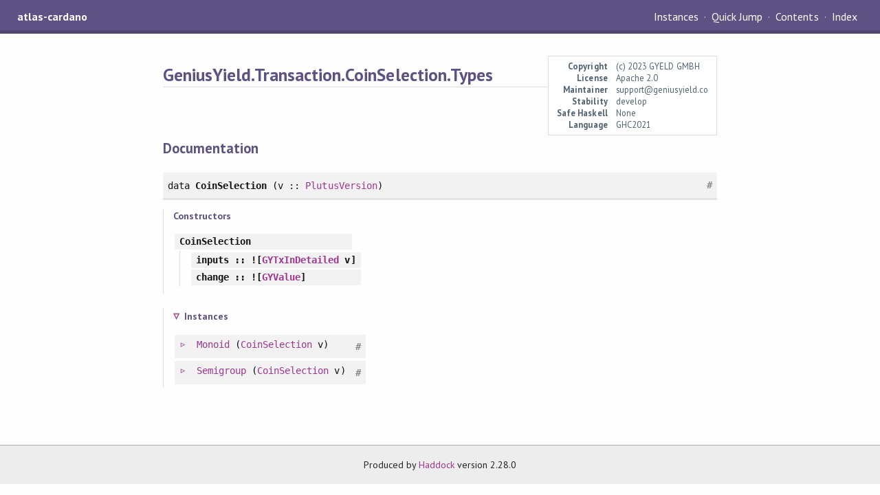

--- FILE ---
content_type: text/html; charset=utf-8
request_url: https://haddock.atlas-app.io/GeniusYield-Transaction-CoinSelection-Types.html
body_size: 1800
content:
<!DOCTYPE html PUBLIC "-//W3C//DTD XHTML 1.0 Transitional//EN" "http://www.w3.org/TR/xhtml1/DTD/xhtml1-transitional.dtd"><html xmlns="http://www.w3.org/1999/xhtml"><head><meta http-equiv="Content-Type" content="text/html; charset=UTF-8" /><meta name="viewport" content="width=device-width, initial-scale=1" /><title>GeniusYield.Transaction.CoinSelection.Types</title><link href="linuwial.css" rel="stylesheet" type="text/css" title="Linuwial" /><link rel="stylesheet" type="text/css" href="quick-jump.css" /><link rel="stylesheet" type="text/css" href="https://fonts.googleapis.com/css?family=PT+Sans:400,400i,700" /><script src="haddock-bundle.min.js" async="async" type="text/javascript"></script><script type="text/x-mathjax-config">MathJax.Hub.Config({ tex2jax: { processClass: "mathjax", ignoreClass: ".*" } });</script><script src="https://cdnjs.cloudflare.com/ajax/libs/mathjax/2.7.5/MathJax.js?config=TeX-AMS-MML_HTMLorMML" type="text/javascript"></script></head><body><div id="package-header"><span class="caption">atlas-cardano</span><ul class="links" id="page-menu"><li id="quick-jump-button"><a href="#">Quick Jump</a></li><li><a href="index.html">Contents</a></li><li><a href="doc-index.html">Index</a></li></ul></div><div id="content"><div id="module-header"><table class="info"><tr><th valign="top">Copyright</th><td>(c) 2023 GYELD GMBH</td></tr><tr><th>License</th><td>Apache 2.0</td></tr><tr><th>Maintainer</th><td><a href="/cdn-cgi/l/email-protection" class="__cf_email__" data-cfemail="bdcec8cdcdd2cfc9fddad8d3d4c8cec4d4d8d1d993ded2">[email&#160;protected]</a></td></tr><tr><th>Stability</th><td>develop</td></tr><tr><th>Safe Haskell</th><td>None</td></tr><tr><th>Language</th><td>GHC2021</td></tr></table><p class="caption">GeniusYield.Transaction.CoinSelection.Types</p></div><div id="description"><p class="caption">Description</p><div class="doc empty">&nbsp;</div></div><div id="interface"><h1>Documentation</h1><div class="top"><p class="src"><span class="keyword">data</span> <a id="t:CoinSelection" class="def">CoinSelection</a> (v :: <a href="GeniusYield-Types-PlutusVersion.html#t:PlutusVersion" title="GeniusYield.Types.PlutusVersion">PlutusVersion</a>) <a href="#t:CoinSelection" class="selflink">#</a></p><div class="subs constructors"><p class="caption">Constructors</p><table><tr><td class="src"><a id="v:CoinSelection" class="def">CoinSelection</a></td><td class="doc empty">&nbsp;</td></tr><tr><td colspan="2"><div class="subs fields"><p class="caption">Fields</p><ul><li><dfn class="src"><a id="v:inputs" class="def">inputs</a> :: ![<a href="GeniusYield-Transaction-Common.html#t:GYTxInDetailed" title="GeniusYield.Transaction.Common">GYTxInDetailed</a> v]</dfn><div class="doc empty">&nbsp;</div></li><li><dfn class="src"><a id="v:change" class="def">change</a> :: ![<a href="GeniusYield-Types-Value.html#t:GYValue" title="GeniusYield.Types.Value">GYValue</a>]</dfn><div class="doc empty">&nbsp;</div></li></ul></div></td></tr></table></div><div class="subs instances"><h4 class="instances details-toggle-control details-toggle" data-details-id="i:CoinSelection">Instances</h4><details id="i:CoinSelection" open="open"><summary class="hide-when-js-enabled">Instances details</summary><table><tr><td class="src clearfix"><span class="inst-left"><span class="instance details-toggle-control details-toggle" data-details-id="i:id:CoinSelection:Monoid:1"></span> <a href="file:///home/runner/.cabal/store/ghc-9.10.1-69c3/Cabal-syntax-3.14.2.0-7edb9333e96bc6532813a83347f9eb63e7f16a8f5b6a9c9955d03cab3ec754eb/share/doc/html/Distribution-Compat-Semigroup.html#t:Monoid" title="Distribution.Compat.Semigroup">Monoid</a> (<a href="GeniusYield-Transaction-CoinSelection-Types.html#t:CoinSelection" title="GeniusYield.Transaction.CoinSelection.Types">CoinSelection</a> v)</span> <a href="#t:CoinSelection" class="selflink">#</a></td><td class="doc empty">&nbsp;</td></tr><tr><td colspan="2"><details id="i:id:CoinSelection:Monoid:1"><summary class="hide-when-js-enabled">Instance details</summary><p>Defined in <a href="GeniusYield-Transaction-CoinSelection-Types.html">GeniusYield.Transaction.CoinSelection.Types</a></p> <div class="subs methods"><p class="caption">Methods</p><p class="src"><a href="#v:mempty">mempty</a> :: <a href="GeniusYield-Transaction-CoinSelection-Types.html#t:CoinSelection" title="GeniusYield.Transaction.CoinSelection.Types">CoinSelection</a> v <a href="#v:mempty" class="selflink">#</a></p><p class="src"><a href="#v:mappend">mappend</a> :: <a href="GeniusYield-Transaction-CoinSelection-Types.html#t:CoinSelection" title="GeniusYield.Transaction.CoinSelection.Types">CoinSelection</a> v -&gt; <a href="GeniusYield-Transaction-CoinSelection-Types.html#t:CoinSelection" title="GeniusYield.Transaction.CoinSelection.Types">CoinSelection</a> v -&gt; <a href="GeniusYield-Transaction-CoinSelection-Types.html#t:CoinSelection" title="GeniusYield.Transaction.CoinSelection.Types">CoinSelection</a> v <a href="#v:mappend" class="selflink">#</a></p><p class="src"><a href="#v:mconcat">mconcat</a> :: [<a href="GeniusYield-Transaction-CoinSelection-Types.html#t:CoinSelection" title="GeniusYield.Transaction.CoinSelection.Types">CoinSelection</a> v] -&gt; <a href="GeniusYield-Transaction-CoinSelection-Types.html#t:CoinSelection" title="GeniusYield.Transaction.CoinSelection.Types">CoinSelection</a> v <a href="#v:mconcat" class="selflink">#</a></p></div></details></td></tr><tr><td class="src clearfix"><span class="inst-left"><span class="instance details-toggle-control details-toggle" data-details-id="i:id:CoinSelection:Semigroup:2"></span> <a href="file:///home/runner/.cabal/store/ghc-9.10.1-69c3/Cabal-syntax-3.14.2.0-7edb9333e96bc6532813a83347f9eb63e7f16a8f5b6a9c9955d03cab3ec754eb/share/doc/html/Distribution-Compat-Semigroup.html#t:Semigroup" title="Distribution.Compat.Semigroup">Semigroup</a> (<a href="GeniusYield-Transaction-CoinSelection-Types.html#t:CoinSelection" title="GeniusYield.Transaction.CoinSelection.Types">CoinSelection</a> v)</span> <a href="#t:CoinSelection" class="selflink">#</a></td><td class="doc empty">&nbsp;</td></tr><tr><td colspan="2"><details id="i:id:CoinSelection:Semigroup:2"><summary class="hide-when-js-enabled">Instance details</summary><p>Defined in <a href="GeniusYield-Transaction-CoinSelection-Types.html">GeniusYield.Transaction.CoinSelection.Types</a></p> <div class="subs methods"><p class="caption">Methods</p><p class="src"><a href="#v:-60--62-">(&lt;&gt;)</a> :: <a href="GeniusYield-Transaction-CoinSelection-Types.html#t:CoinSelection" title="GeniusYield.Transaction.CoinSelection.Types">CoinSelection</a> v -&gt; <a href="GeniusYield-Transaction-CoinSelection-Types.html#t:CoinSelection" title="GeniusYield.Transaction.CoinSelection.Types">CoinSelection</a> v -&gt; <a href="GeniusYield-Transaction-CoinSelection-Types.html#t:CoinSelection" title="GeniusYield.Transaction.CoinSelection.Types">CoinSelection</a> v <a href="#v:-60--62-" class="selflink">#</a></p><p class="src"><a href="#v:sconcat">sconcat</a> :: <a href="file:///home/runner/.cabal/store/ghc-9.10.1-69c3/Cabal-syntax-3.14.2.0-7edb9333e96bc6532813a83347f9eb63e7f16a8f5b6a9c9955d03cab3ec754eb/share/doc/html/Distribution-Compat-Prelude.html#t:NonEmpty" title="Distribution.Compat.Prelude">NonEmpty</a> (<a href="GeniusYield-Transaction-CoinSelection-Types.html#t:CoinSelection" title="GeniusYield.Transaction.CoinSelection.Types">CoinSelection</a> v) -&gt; <a href="GeniusYield-Transaction-CoinSelection-Types.html#t:CoinSelection" title="GeniusYield.Transaction.CoinSelection.Types">CoinSelection</a> v <a href="#v:sconcat" class="selflink">#</a></p><p class="src"><a href="#v:stimes">stimes</a> :: <a href="file:///home/runner/.cabal/store/ghc-9.10.1-69c3/Cabal-syntax-3.14.2.0-7edb9333e96bc6532813a83347f9eb63e7f16a8f5b6a9c9955d03cab3ec754eb/share/doc/html/Distribution-Compat-Prelude.html#t:Integral" title="Distribution.Compat.Prelude">Integral</a> b =&gt; b -&gt; <a href="GeniusYield-Transaction-CoinSelection-Types.html#t:CoinSelection" title="GeniusYield.Transaction.CoinSelection.Types">CoinSelection</a> v -&gt; <a href="GeniusYield-Transaction-CoinSelection-Types.html#t:CoinSelection" title="GeniusYield.Transaction.CoinSelection.Types">CoinSelection</a> v <a href="#v:stimes" class="selflink">#</a></p></div></details></td></tr></table></details></div></div></div></div><div id="footer"><p>Produced by <a href="http://www.haskell.org/haddock/">Haddock</a> version 2.28.0</p></div><script data-cfasync="false" src="/cdn-cgi/scripts/5c5dd728/cloudflare-static/email-decode.min.js"></script><script defer src="https://static.cloudflareinsights.com/beacon.min.js/vcd15cbe7772f49c399c6a5babf22c1241717689176015" integrity="sha512-ZpsOmlRQV6y907TI0dKBHq9Md29nnaEIPlkf84rnaERnq6zvWvPUqr2ft8M1aS28oN72PdrCzSjY4U6VaAw1EQ==" data-cf-beacon='{"version":"2024.11.0","token":"cccec9c4adde473eb6cd3534074fffe4","r":1,"server_timing":{"name":{"cfCacheStatus":true,"cfEdge":true,"cfExtPri":true,"cfL4":true,"cfOrigin":true,"cfSpeedBrain":true},"location_startswith":null}}' crossorigin="anonymous"></script>
</body></html>

--- FILE ---
content_type: application/javascript; charset=utf-8
request_url: https://haddock.atlas-app.io/haddock-bundle.min.js
body_size: 11272
content:
!function i(s,a,l){function c(t,e){if(!a[t]){if(!s[t]){var n="function"==typeof require&&require;if(!e&&n)return n(t,!0);if(u)return u(t,!0);var o=new Error("Cannot find module '"+t+"'");throw o.code="MODULE_NOT_FOUND",o}var r=a[t]={exports:{}};s[t][0].call(r.exports,function(e){return c(s[t][1][e]||e)},r,r.exports,i,s,a,l)}return a[t].exports}for(var u="function"==typeof require&&require,e=0;e<l.length;e++)c(l[e]);return c}({1:[function(e,t,n){"use strict";Object.defineProperty(n,"__esModule",{value:!0}),n.setCookie=function(e,t){document.cookie=e+"="+encodeURIComponent(t)+";path=/;"},n.clearCookie=function(e){document.cookie=e+"=;path=/;expires=Thu, 01-Jan-1970 00:00:01 GMT;"},n.getCookie=function(e){for(var t=e+"=",n=document.cookie.split(";"),o=0;o<n.length;o++){for(var r=n[o];" "==r.charAt(0);)r=r.substring(1,r.length);if(0==r.indexOf(t))return decodeURIComponent(r.substring(t.length,r.length))}return null}},{}],2:[function(e,t,n){"use strict";var o,r=this&&this.__extends||(o=Object.setPrototypeOf||{__proto__:[]}instanceof Array&&function(e,t){e.__proto__=t}||function(e,t){for(var n in t)t.hasOwnProperty(n)&&(e[n]=t[n])},function(e,t){function n(){this.constructor=e}o(e,t),e.prototype=null===t?Object.create(t):(n.prototype=t.prototype,new n)});Object.defineProperty(n,"__esModule",{value:!0});var i,s,a=e("preact"),l=a.h,c=a.Component;(s=i||(i={}))[s.Closed=0]="Closed",s[s.Open=1]="Open";var u={defaultInstanceState:i.Open,rememberToggles:!0},d=function(e){function t(){return null!==e&&e.apply(this,arguments)||this}return r(t,e),t.prototype.render=function(t){return l("li",null,l("a",{href:"#",onClick:function(e){e.preventDefault(),t.onClick()}},t.title))},t}(c);function h(e){var t=document.querySelector("#page-menu"),n=document.createElement("li");t.insertBefore(n,t.firstChild),a.render(l(d,{onClick:e,title:"Instances"}),t,n)}var p=function(e){function t(){return null!==e&&e.apply(this,arguments)||this}return r(t,e),t.prototype.componentWillMount=function(){var t=this;document.addEventListener("mousedown",this.hide.bind(this)),document.addEventListener("keydown",function(e){t.state.isVisible&&"Escape"===e.key&&t.hide()})},t.prototype.hide=function(){this.setState({isVisible:!1})},t.prototype.show=function(){this.state.isVisible||this.setState({isVisible:!0})},t.prototype.toggleVisibility=function(){this.state.isVisible?this.hide():this.show()},t.prototype.componentDidMount=function(){this.props.showHideTrigger(this.toggleVisibility.bind(this))},t.prototype.render=function(e,t){return l("div",{id:"preferences",class:t.isVisible?"":"hidden"},l("div",{id:"preferences-menu",class:"dropdown-menu",onMouseDown:function(e){e.stopPropagation()}},l(b,null)))},t}(c);function f(){var e=JSON.stringify(u);try{localStorage.setItem("global",e)}catch(e){}}var v=!1;function g(){if(!v){v=!0;var e=localStorage.getItem("global");if(e)try{var t=JSON.parse(e);u.defaultInstanceState=t.defaultInstanceState,u.rememberToggles=t.rememberToggles}catch(e){if(!(e instanceof SyntaxError||e instanceof TypeError))throw e;localStorage.removeItem("global")}}}function m(t){return function(e){u.defaultInstanceState=t,A(),f(),E(),O()}}function y(e){var t=e.target.checked;u.rememberToggles=t,f(),E(),O()}function _(e){var t=document.getElementById("default-collapse-instances");null!==t&&(t.checked?m(i.Closed)(e):m(i.Open)(e))}function b(){return g(),l("div",null,l("div",null,l("button",{type:"button",onClick:j},"Expand All Instances"),l("button",{type:"button",onClick:P},"Collapse All Instances")),l("div",null,l("input",{type:"checkbox",id:"default-collapse-instances",name:"default-instance-state",checked:u.defaultInstanceState===i.Closed,onClick:_}),l("span",null,"Collapse All Instances By Default")),l("div",null,l("input",{type:"checkbox",id:"remember-toggles",name:"remember-toggles",checked:u.rememberToggles,onClick:y}),l("label",{for:"remember-toggles"},"Remember Manually Collapsed/Expanded Instances")))}var k={};function S(e){var t=k[e];if(null==t)throw new Error("could not find <details> element with id '"+e+"'");return t}function x(){return u.defaultInstanceState==i.Open}function w(e){for(var t=S(e.target.id),n=t.element.open,o=0,r=t.toggles;o<r.length;o++){var i=r[o];i.classList.contains("details-toggle-control")&&(i.classList.add(n?"collapser":"expander"),i.classList.remove(n?"expander":"collapser"))}}function C(e){var t=e.getAttribute("data-details-id");if(!t)throw new Error("element with class "+e+" has no 'data-details-id' attribute!");return t}function L(e){var t=S(C(e)).element;t.open=!t.open}var M="local-details-config:";function I(){return M+document.location.pathname}function E(){for(var e=[],t=0;t<localStorage.length;++t){var n=localStorage.key(t);null!==n&&n.startsWith(M)&&e.push(n)}e.forEach(function(e){localStorage.removeItem(e)})}function O(){if(u.rememberToggles){var e=Array.prototype.slice.call(document.getElementsByClassName("instances details-toggle details-toggle-control")),n=[];e.forEach(function(e){var t=C(e);document.getElementById(t).open!=x()&&n.push(t)});var t=JSON.stringify(n);try{localStorage.setItem(I(),t)}catch(e){}}}function A(){switch(u.defaultInstanceState){case i.Closed:N(!0);break;case i.Open:N(!1)}}function T(e){L(e.currentTarget),O()}function N(o){var e=document.getElementsByClassName("subs instances");[].forEach.call(e,function(e){var t=o?"collapser":"expander",n=e.getElementsByClassName("instances "+t)[0];n&&L(n)})}function P(){N(!0),O()}function j(){N(!1),O()}n.init=function(e){!function(){for(var e=0,t=Array.prototype.slice.call(document.getElementsByTagName("details"));e<t.length;e++){var n=t[e];"string"==typeof n.id&&0<n.id.length&&(k[n.id]={element:n,toggles:[]},n.addEventListener("toggle",w))}}(),Array.prototype.slice.call(document.getElementsByClassName("details-toggle")).forEach(function(e){var t=S(C(e));t.toggles.push(e),e.addEventListener("click",T),e.classList.contains("details-toggle-control")&&e.classList.add(t.element.open?"collapser":"expander")}),function(){if(g(),A(),u.rememberToggles){var e=localStorage.getItem(I());if(e)try{JSON.parse(e).forEach(function(e){S(e).element.open=!x()})}catch(e){if(!(e instanceof SyntaxError||e instanceof TypeError))throw e;localStorage.removeItem(I())}}}(),a.render(l(p,{showHideTrigger:e||h}),document.body)}},{preact:7}],3:[function(e,t,n){"use strict";Object.defineProperty(n,"__esModule",{value:!0});var o,r=e("./style-menu"),i=e("./details-helper"),s=e("./quick-jump");o=function(){document.body.classList.add("js-enabled"),r.init(),i.init();var e=document.getElementById("head"),t=".";null!==e&&(t=e.getAttribute("data-base-url")||"."),s.init(t)},"interactive"===document.readyState?o():document.addEventListener("readystatechange",function(){"interactive"===document.readyState&&o()})},{"./details-helper":2,"./quick-jump":4,"./style-menu":5}],4:[function(e,t,n){"use strict";var o,r=this&&this.__extends||(o=Object.setPrototypeOf||{__proto__:[]}instanceof Array&&function(e,t){e.__proto__=t}||function(e,t){for(var n in t)t.hasOwnProperty(n)&&(e[n]=t[n])},function(e,t){function n(){this.constructor=e}o(e,t),e.prototype=null===t?Object.create(t):(n.prototype=t.prototype,new n)});Object.defineProperty(n,"__esModule",{value:!0});var i=e("fuse.js"),s=e("preact"),a=s.h,l=s.Component;var c=function(e){function t(){return null!==e&&e.apply(this,arguments)||this}return r(t,e),t.prototype.render=function(t){return a("li",null,a("a",{href:"#",onClick:function(e){e.preventDefault(),t.onClick()}},t.title))},t}(l);function u(e,t){return t.length<=e?t:t.slice(0,e)}var d=function(t){function e(){var e=null!==t&&t.apply(this,arguments)||this;return e.linkIndex=0,e.focusPlease=!1,e.navigatedByKeyboard=!1,e}return r(e,t),e.prototype.componentWillMount=function(){var e,t,n,o,r=this;this.setState({searchString:"",isVisible:!1,expanded:{},activeLinkIndex:-1,moduleResults:[]}),e=this.props.baseUrl+"/doc-index.json",t=function(e){r.setState({fuse:new i(e,{threshold:.25,caseSensitive:!0,includeScore:!0,tokenize:!0,keys:[{name:"name",weight:.7},{name:"module",weight:.3}]}),moduleResults:[]})},n=function(e){console&&console.error("could not load 'doc-index.json' for searching",e),r.setState({failedLoading:!0})},(o=new XMLHttpRequest).onreadystatechange=function(){if(o.readyState===XMLHttpRequest.DONE)if(200===o.status){if(t)try{t(JSON.parse(o.responseText))}catch(e){n(o)}}else n&&n(o)},o.open("GET",e,!0),o.send(),document.addEventListener("mousedown",this.hide.bind(this)),document.addEventListener("keydown",function(e){r.state.isVisible&&("Escape"===e.key?r.hide():"ArrowUp"===e.key||"k"===e.key&&e.ctrlKey?(e.preventDefault(),r.navigateLinks(-1)):"ArrowDown"===e.key||"j"===e.key&&e.ctrlKey?(e.preventDefault(),r.navigateLinks(1)):"Enter"===e.key&&0<=r.state.activeLinkIndex&&r.followActiveLink()),"s"===e.key&&"input"!==e.target.tagName.toLowerCase()&&(e.preventDefault(),r.show())})},e.prototype.hide=function(){this.setState({isVisible:!1,searchString:""})},e.prototype.show=function(){this.state.isVisible||(this.focusPlease=!0,this.setState({isVisible:!0,activeLinkIndex:-1}))},e.prototype.toggleVisibility=function(){this.state.isVisible?this.hide():this.show()},e.prototype.navigateLinks=function(e){var t=Math.max(-1,Math.min(this.linkIndex-1,this.state.activeLinkIndex+e));this.navigatedByKeyboard=!0,this.setState({activeLinkIndex:t})},e.prototype.followActiveLink=function(){this.activeLinkAction&&this.activeLinkAction()},e.prototype.updateResults=function(){var e=this.input&&this.input.value||"",t=this.state.fuse.search(e),o={};t.forEach(function(e){var t=e.item.module;(o[t]||(o[t]=[])).push(e)});var r=[],n=function(e){var t=o[e],n=0;t.forEach(function(e){n+=1/e.score}),r.push({module:e,totalScore:1/n,items:t})};for(var i in o)n(i);r.sort(function(e,t){return e.totalScore-t.totalScore}),this.setState({searchString:e,isVisible:!0,moduleResults:r})},e.prototype.componentDidUpdate=function(){if(this.searchResults&&this.activeLink&&this.navigatedByKeyboard){var e=this.activeLink.getClientRects()[0],t=this.searchResults.getClientRects()[0].top;e.bottom>window.innerHeight?this.searchResults.scrollTop+=e.bottom-window.innerHeight+80:e.top<t&&(this.searchResults.scrollTop-=t-e.top+80)}this.focusPlease&&this.input&&this.input.focus(),this.navigatedByKeyboard=!1,this.focusPlease=!1},e.prototype.componentDidMount=function(){this.props.showHideTrigger(this.toggleVisibility.bind(this))},e.prototype.render=function(e,t){var r=this;if(t.failedLoading){var n="file:"==window.location.protocol;return a("div",{id:"search",class:t.isVisible?"":"hidden"},a("div",{id:"search-results"},a("p",{class:"error"},"Failed to load file 'doc-index.json' containing definitions in this package."),n?a("p",{class:"error"},"To use quick jump, load this page with HTTP (from a local static file web server) instead of using the ",a("code",null,"file://")," protocol. (For security reasons, it is not possible to fetch auxiliary files using JS in a HTML page opened with ",a("code",null,"file://"),".)"):[]))}this.linkIndex=0;var o=function(e){e.stopPropagation()},i=u(10,t.moduleResults).map(function(e){return r.renderResultsInModule(e)});return a("div",{id:"search",class:t.isVisible?"":"hidden"},a("div",{id:"search-form",onMouseDown:o},a("input",{placeholder:"Search in package by name",ref:function(e){r.input=e},onFocus:this.show.bind(this),onClick:this.show.bind(this),onInput:this.updateResults.bind(this)})),a("div",{id:"search-results",ref:function(e){r.searchResults=e},onMouseDown:o,onMouseOver:function(e){for(var t=e.target;t&&"function"==typeof t.getAttribute;){var n=t.getAttribute("data-link-index");if("string"==typeof n){var o=parseInt(n,10);r.setState({activeLinkIndex:o});break}t=t.parentNode}}},""===t.searchString?[a(f,null),a(p,null)]:0==i.length?a(v,{searchString:t.searchString}):a("ul",null,i)))},e.prototype.renderResultsInModule=function(e){var n=this,t=e.items,o=e.module,r=this.state.expanded[o]||t.length<=10,i=r?t:u(8,t);return a("li",{class:"search-module"},a("h4",null,o),a("ul",null,i.map(function(e){return t=e.item,a("li",{class:"search-result"},n.navigationLink(n.props.baseUrl+"/"+t.link,{},a(h,{html:t.display_html})));var t}),r?[]:a("li",{class:"more-results"},this.actionLink(function(){var e=Object.assign({},n.state.expanded);e[o]=!0,n.setState({expanded:e})},{},"show "+(t.length-i.length)+" more results from this module"))))},e.prototype.navigationLink=function(e,t){for(var n=this,o=[],r=2;r<arguments.length;r++)o[r-2]=arguments[r];var i=Object.assign({href:e,onClick:this.hide.bind(this)},t);return this.menuLink.apply(this,[i,function(){window.location.href=e,n.hide()}].concat(o))},e.prototype.actionLink=function(t,e){for(var n=[],o=2;o<arguments.length;o++)n[o-2]=arguments[o];var r=Object.assign({href:"#",onClick:function(e){e.preventDefault(),t()}},e);return this.menuLink.apply(this,[r,t].concat(n))},e.prototype.menuLink=function(e,t){for(var n=this,o=[],r=2;r<arguments.length;r++)o[r-2]=arguments[r];var i=this.linkIndex;i===this.state.activeLinkIndex&&(e.class=(e.class?e.class+" ":"")+"active-link",e.ref=function(e){e&&(n.activeLink=e)},this.activeLinkAction=t);var s=Object.assign({"data-link-index":i},e);return this.linkIndex+=1,a.apply(void 0,["a",s].concat(o))},e}(l),h=function(e){function t(){return null!==e&&e.apply(this,arguments)||this}return r(t,e),t.prototype.shouldComponentUpdate=function(e){return this.props.html!==e.html},t.prototype.render=function(e){return a("div",{dangerouslySetInnerHTML:{__html:e.html}})},t}(l);function p(){return a("table",{class:"keyboard-shortcuts"},a("tr",null,a("th",null,"Key"),a("th",null,"Shortcut")),a("tr",null,a("td",null,a("span",{class:"key"},"s")),a("td",null,"Open this search box")),a("tr",null,a("td",null,a("span",{class:"key"},"esc")),a("td",null,"Close this search box")),a("tr",null,a("td",null,a("span",{class:"key"},"↓"),",",a("span",{class:"key"},"ctrl")," + ",a("span",{class:"key"},"j")),a("td",null,"Move down in search results")),a("tr",null,a("td",null,a("span",{class:"key"},"↑"),",",a("span",{class:"key"},"ctrl")," + ",a("span",{class:"key"},"k")),a("td",null,"Move up in search results")),a("tr",null,a("td",null,a("span",{class:"key"},"↵")),a("td",null,"Go to active search result")))}function f(){return a("p",null,"You can find any exported type, constructor, class, function or pattern defined in this package by (approximate) name.")}function v(e){var t=[a("p",null,"Your search for '",e.searchString,"' produced the following list of results: ",a("code",null,"[]"),"."),a("p",null,a("code",null,"Nothing")," matches your query for '",e.searchString,"'."),a("p",null,a("code",null,"Left \"no matches for '",e.searchString,"'\" :: Either String (NonEmpty SearchResult)"))];return t[(e.searchString||"a").charCodeAt(0)%t.length]}function g(e,t){var n,o=document.getElementById("quick-jump-button");o&&s.render(a(d,{baseUrl:e||".",showHideTrigger:t||(n=o,function(e){var t=document.querySelector("#page-menu");s.render(a(c,{onClick:e,title:"Quick Jump"}),t,n)})}),document.body)}n.init=g,window.quickNav={init:g}},{"fuse.js":6,preact:7}],5:[function(e,t,n){"use strict";var o,r=this&&this.__extends||(o=Object.setPrototypeOf||{__proto__:[]}instanceof Array&&function(e,t){e.__proto__=t}||function(e,t){for(var n in t)t.hasOwnProperty(n)&&(e[n]=t[n])},function(e,t){function n(){this.constructor=e}o(e,t),e.prototype=null===t?Object.create(t):(n.prototype=t.prototype,new n)});Object.defineProperty(n,"__esModule",{value:!0});var i=e("./cookies"),s=e("preact"),a=s.h,l=s.Component;function c(){return Array.prototype.slice.call(document.getElementsByTagName("link")).filter(function(e){return-1!=e.rel.indexOf("style")&&e.title})}function u(e){for(var t=c(),n=null,o=0;o<t.length;o++){var r=t[o];r.disabled=!0,r.title==e&&(n=r)}n?(n.disabled=!1,i.setCookie("haddock-style",e)):(t[0].disabled=!1,i.clearCookie("haddock-style"))}var d=function(e){function t(){return null!==e&&e.apply(this,arguments)||this}return r(t,e),t.prototype.render=function(t){return a("li",null,a("a",{href:"#",onClick:function(e){e.preventDefault(),t.onClick()}},t.title))},t}(l);var h=function(e){function t(){return null!==e&&e.apply(this,arguments)||this}return r(t,e),t.prototype.componentWillMount=function(){var t=this;document.addEventListener("mousedown",this.hide.bind(this)),document.addEventListener("keydown",function(e){t.state.isVisible&&"Escape"===e.key&&t.hide()})},t.prototype.hide=function(){this.setState({isVisible:!1})},t.prototype.show=function(){this.state.isVisible||this.setState({isVisible:!0})},t.prototype.toggleVisibility=function(){this.state.isVisible?this.hide():this.show()},t.prototype.componentDidMount=function(){this.props.showHideTrigger(this.toggleVisibility.bind(this))},t.prototype.render=function(e,t){var n=this;return a("div",{id:"style",class:t.isVisible?"":"hidden"},a("div",{id:"style-menu",class:"dropdown-menu",onMouseDown:function(e){e.stopPropagation()}},e.styles.map(function(t){return a("button",{type:"button",onClick:function(e){n.hide(),u(t)}},t)})))},t}(l);n.init=function(e){var t,n=c().map(function(e){return e.title});(t=i.getCookie("haddock-style"))&&u(t),s.render(a(h,{showHideTrigger:e||function(e){return function(e,t){if(1<e.length){var n=document.querySelector("#page-menu"),o=document.createElement("li");n.appendChild(o),s.render(a(d,{onClick:t,title:"Styles"}),n,o)}}(n,e)},styles:n}),document.body)}},{"./cookies":1,preact:7}],6:[function(e,t,n){var o,r;o=this,r=function(){return function(n){var o={};function r(e){if(o[e])return o[e].exports;var t=o[e]={i:e,l:!1,exports:{}};return n[e].call(t.exports,t,t.exports,r),t.l=!0,t.exports}return r.m=n,r.c=o,r.i=function(e){return e},r.d=function(e,t,n){r.o(e,t)||Object.defineProperty(e,t,{configurable:!1,enumerable:!0,get:n})},r.n=function(e){var t=e&&e.__esModule?function(){return e.default}:function(){return e};return r.d(t,"a",t),t},r.o=function(e,t){return Object.prototype.hasOwnProperty.call(e,t)},r.p="",r(r.s=8)}([function(e,t,n){"use strict";e.exports=function(e){return Array.isArray?Array.isArray(e):"[object Array]"===Object.prototype.toString.call(e)}},function(e,t,n){"use strict";var o=function(){function o(e,t){for(var n=0;n<t.length;n++){var o=t[n];o.enumerable=o.enumerable||!1,o.configurable=!0,"value"in o&&(o.writable=!0),Object.defineProperty(e,o.key,o)}}return function(e,t,n){return t&&o(e.prototype,t),n&&o(e,n),e}}();var u=n(5),d=n(7),_=n(4),r=function(){function y(e,t){var n=t.location,o=void 0===n?0:n,r=t.distance,i=void 0===r?100:r,s=t.threshold,a=void 0===s?.6:s,l=t.maxPatternLength,c=void 0===l?32:l,u=t.isCaseSensitive,d=void 0!==u&&u,h=t.tokenSeparator,p=void 0===h?/ +/g:h,f=t.findAllMatches,v=void 0!==f&&f,g=t.minMatchCharLength,m=void 0===g?1:g;!function(e,t){if(!(e instanceof t))throw new TypeError("Cannot call a class as a function")}(this,y),this.options={location:o,distance:i,threshold:a,maxPatternLength:c,isCaseSensitive:d,tokenSeparator:p,findAllMatches:v,minMatchCharLength:m},this.pattern=this.options.isCaseSensitive?e:e.toLowerCase(),this.pattern.length<=c&&(this.patternAlphabet=_(this.pattern))}return o(y,[{key:"search",value:function(e){if(this.options.isCaseSensitive||(e=e.toLowerCase()),this.pattern===e)return{isMatch:!0,score:0,matchedIndices:[[0,e.length-1]]};var t=this.options,n=t.maxPatternLength,o=t.tokenSeparator;if(this.pattern.length>n)return u(e,this.pattern,o);var r=this.options,i=r.location,s=r.distance,a=r.threshold,l=r.findAllMatches,c=r.minMatchCharLength;return d(e,this.pattern,this.patternAlphabet,{location:i,distance:s,threshold:a,findAllMatches:l,minMatchCharLength:c})}}]),y}();e.exports=r},function(e,t,n){"use strict";var u=n(0);e.exports=function(e,t){return function e(t,n,o){if(n){var r=n.indexOf("."),i=n,s=null;-1!==r&&(i=n.slice(0,r),s=n.slice(r+1));var a=t[i];if(null!=a)if(s||"string"!=typeof a&&"number"!=typeof a)if(u(a))for(var l=0,c=a.length;l<c;l+=1)e(a[l],s,o);else s&&e(a,s,o);else o.push(a.toString())}else o.push(t);return o}(e,t,[])}},function(e,t,n){"use strict";e.exports=function(){for(var e=0<arguments.length&&void 0!==arguments[0]?arguments[0]:[],t=1<arguments.length&&void 0!==arguments[1]?arguments[1]:1,n=[],o=-1,r=-1,i=0,s=e.length;i<s;i+=1){var a=e[i];a&&-1===o?o=i:a||-1===o||(t<=(r=i-1)-o+1&&n.push([o,r]),o=-1)}return e[i-1]&&t<=i-o&&n.push([o,i-1]),n}},function(e,t,n){"use strict";e.exports=function(e){for(var t={},n=e.length,o=0;o<n;o+=1)t[e.charAt(o)]=0;for(var r=0;r<n;r+=1)t[e.charAt(r)]|=1<<n-r-1;return t}},function(e,t,n){"use strict";var u=/[\-\[\]\/\{\}\(\)\*\+\?\.\\\^\$\|]/g;e.exports=function(e,t){var n=2<arguments.length&&void 0!==arguments[2]?arguments[2]:/ +/g,o=new RegExp(t.replace(u,"\\$&").replace(n,"|")),r=e.match(o),i=!!r,s=[];if(i)for(var a=0,l=r.length;a<l;a+=1){var c=r[a];s.push([e.indexOf(c),c.length-1])}return{score:i?.5:1,isMatch:i,matchedIndices:s}}},function(e,t,n){"use strict";e.exports=function(e,t){var n=t.errors,o=void 0===n?0:n,r=t.currentLocation,i=void 0===r?0:r,s=t.expectedLocation,a=void 0===s?0:s,l=t.distance,c=void 0===l?100:l,u=o/e.length,d=Math.abs(a-i);return c?u+d/c:d?1:u}},function(e,t,n){"use strict";var V=n(6),D=n(3);e.exports=function(e,t,n,o){for(var r=o.location,i=void 0===r?0:r,s=o.distance,a=void 0===s?100:s,l=o.threshold,c=void 0===l?.6:l,u=o.findAllMatches,d=void 0!==u&&u,h=o.minMatchCharLength,p=void 0===h?1:h,f=i,v=e.length,g=c,m=e.indexOf(t,f),y=t.length,_=[],b=0;b<v;b+=1)_[b]=0;if(-1!==m){var k=V(t,{errors:0,currentLocation:m,expectedLocation:f,distance:a});if(g=Math.min(k,g),-1!==(m=e.lastIndexOf(t,f+y))){var S=V(t,{errors:0,currentLocation:m,expectedLocation:f,distance:a});g=Math.min(S,g)}}m=-1;for(var x=[],w=1,C=y+v,L=1<<y-1,M=0;M<y;M+=1){for(var I=0,E=C;I<E;){V(t,{errors:M,currentLocation:f+E,expectedLocation:f,distance:a})<=g?I=E:C=E,E=Math.floor((C-I)/2+I)}C=E;var O=Math.max(1,f-E+1),A=d?v:Math.min(f+E,v)+y,T=Array(A+2);T[A+1]=(1<<M)-1;for(var N=A;O<=N;N-=1){var P=N-1,j=n[e.charAt(P)];if(j&&(_[P]=1),T[N]=(T[N+1]<<1|1)&j,0!==M&&(T[N]|=(x[N+1]|x[N])<<1|1|x[N+1]),T[N]&L&&(w=V(t,{errors:M,currentLocation:P,expectedLocation:f,distance:a}))<=g){if(g=w,(m=P)<=f)break;O=Math.max(1,2*f-m)}}if(g<V(t,{errors:M+1,currentLocation:f,expectedLocation:f,distance:a}))break;x=T}return{isMatch:0<=m,score:0===w?.001:w,matchedIndices:D(_,p)}}},function(e,t,n){"use strict";var o=function(){function o(e,t){for(var n=0;n<t.length;n++){var o=t[n];o.enumerable=o.enumerable||!1,o.configurable=!0,"value"in o&&(o.writable=!0),Object.defineProperty(e,o.key,o)}}return function(e,t,n){return t&&o(e.prototype,t),n&&o(e,n),e}}();var i=n(1),R=n(2),V=n(0),r=function(){function U(e,t){var n=t.location,o=void 0===n?0:n,r=t.distance,i=void 0===r?100:r,s=t.threshold,a=void 0===s?.6:s,l=t.maxPatternLength,c=void 0===l?32:l,u=t.caseSensitive,d=void 0!==u&&u,h=t.tokenSeparator,p=void 0===h?/ +/g:h,f=t.findAllMatches,v=void 0!==f&&f,g=t.minMatchCharLength,m=void 0===g?1:g,y=t.id,_=void 0===y?null:y,b=t.keys,k=void 0===b?[]:b,S=t.shouldSort,x=void 0===S||S,w=t.getFn,C=void 0===w?R:w,L=t.sortFn,M=void 0===L?function(e,t){return e.score-t.score}:L,I=t.tokenize,E=void 0!==I&&I,O=t.matchAllTokens,A=void 0!==O&&O,T=t.includeMatches,N=void 0!==T&&T,P=t.includeScore,j=void 0!==P&&P,V=t.verbose,D=void 0!==V&&V;!function(e,t){if(!(e instanceof t))throw new TypeError("Cannot call a class as a function")}(this,U),this.options={location:o,distance:i,threshold:a,maxPatternLength:c,isCaseSensitive:d,tokenSeparator:p,findAllMatches:v,minMatchCharLength:m,id:_,keys:k,includeMatches:N,includeScore:j,shouldSort:x,getFn:C,sortFn:M,verbose:D,tokenize:E,matchAllTokens:A},this.setCollection(e)}return o(U,[{key:"setCollection",value:function(e){return this.list=e}},{key:"search",value:function(e){this._log('---------\nSearch pattern: "'+e+'"');var t=this._prepareSearchers(e),n=t.tokenSearchers,o=t.fullSearcher,r=this._search(n,o),i=r.weights,s=r.results;return this._computeScore(i,s),this.options.shouldSort&&this._sort(s),this._format(s)}},{key:"_prepareSearchers",value:function(){var e=0<arguments.length&&void 0!==arguments[0]?arguments[0]:"",t=[];if(this.options.tokenize)for(var n=e.split(this.options.tokenSeparator),o=0,r=n.length;o<r;o+=1)t.push(new i(n[o],this.options));return{tokenSearchers:t,fullSearcher:new i(e,this.options)}}},{key:"_search",value:function(){var e=0<arguments.length&&void 0!==arguments[0]?arguments[0]:[],t=arguments[1],n=this.list,o={},r=[];if("string"==typeof n[0]){for(var i=0,s=n.length;i<s;i+=1)this._analyze({key:"",value:n[i],record:i,index:i},{resultMap:o,results:r,tokenSearchers:e,fullSearcher:t});return{weights:null,results:r}}for(var a={},l=0,c=n.length;l<c;l+=1)for(var u=n[l],d=0,h=this.options.keys.length;d<h;d+=1){var p=this.options.keys[d];if("string"!=typeof p){if(a[p.name]={weight:1-p.weight||1},p.weight<=0||1<p.weight)throw new Error("Key weight has to be > 0 and <= 1");p=p.name}else a[p]={weight:1};this._analyze({key:p,value:this.options.getFn(u,p),record:u,index:l},{resultMap:o,results:r,tokenSearchers:e,fullSearcher:t})}return{weights:a,results:r}}},{key:"_analyze",value:function(e,t){var n=e.key,o=e.arrayIndex,r=void 0===o?-1:o,i=e.value,s=e.record,a=e.index,l=t.tokenSearchers,c=void 0===l?[]:l,u=t.fullSearcher,d=void 0===u?[]:u,h=t.resultMap,p=void 0===h?{}:h,f=t.results,v=void 0===f?[]:f;if(null!=i){var g=!1,m=-1,y=0;if("string"==typeof i){this._log("\nKey: "+(""===n?"-":n));var _=d.search(i);if(this._log('Full text: "'+i+'", score: '+_.score),this.options.tokenize){for(var b=i.split(this.options.tokenSeparator),k=[],S=0;S<c.length;S+=1){var x=c[S];this._log('\nPattern: "'+x.pattern+'"');for(var w=!1,C=0;C<b.length;C+=1){var L=b[C],M=x.search(L),I={};M.isMatch?(I[L]=M.score,w=g=!0,k.push(M.score)):(I[L]=1,this.options.matchAllTokens||k.push(1)),this._log('Token: "'+L+'", score: '+I[L])}w&&(y+=1)}m=k[0];for(var E=k.length,O=1;O<E;O+=1)m+=k[O];m/=E,this._log("Token score average:",m)}var A=_.score;-1<m&&(A=(A+m)/2),this._log("Score average:",A);var T=!this.options.tokenize||!this.options.matchAllTokens||y>=c.length;if(this._log("\nCheck Matches: "+T),(g||_.isMatch)&&T){var N=p[a];N?N.output.push({key:n,arrayIndex:r,value:i,score:A,matchedIndices:_.matchedIndices}):(p[a]={item:s,output:[{key:n,arrayIndex:r,value:i,score:A,matchedIndices:_.matchedIndices}]},v.push(p[a]))}}else if(V(i))for(var P=0,j=i.length;P<j;P+=1)this._analyze({key:n,arrayIndex:P,value:i[P],record:s,index:a},{resultMap:p,results:v,tokenSearchers:c,fullSearcher:d})}}},{key:"_computeScore",value:function(e,t){this._log("\n\nComputing score:\n");for(var n=0,o=t.length;n<o;n+=1){for(var r=t[n].output,i=r.length,s=1,a=1,l=0;l<i;l+=1){var c=e?e[r[l].key].weight:1,u=(1===c?r[l].score:r[l].score||.001)*c;1!==c?a=Math.min(a,u):s*=r[l].nScore=u}t[n].score=1===a?s:a,this._log(t[n])}}},{key:"_sort",value:function(e){this._log("\n\nSorting...."),e.sort(this.options.sortFn)}},{key:"_format",value:function(e){var t=[];this.options.verbose&&this._log("\n\nOutput:\n\n",JSON.stringify(e));var n=[];this.options.includeMatches&&n.push(function(e,t){var n=e.output;t.matches=[];for(var o=0,r=n.length;o<r;o+=1){var i=n[o];if(0!==i.matchedIndices.length){var s={indices:i.matchedIndices,value:i.value};i.key&&(s.key=i.key),i.hasOwnProperty("arrayIndex")&&-1<i.arrayIndex&&(s.arrayIndex=i.arrayIndex),t.matches.push(s)}}}),this.options.includeScore&&n.push(function(e,t){t.score=e.score});for(var o=0,r=e.length;o<r;o+=1){var i=e[o];if(this.options.id&&(i.item=this.options.getFn(i.item,this.options.id)[0]),n.length){for(var s={item:i.item},a=0,l=n.length;a<l;a+=1)n[a](i,s);t.push(s)}else t.push(i.item)}return t}},{key:"_log",value:function(){var e;this.options.verbose&&(e=console).log.apply(e,arguments)}}]),U}();e.exports=r}])},"object"==typeof n&&"object"==typeof t?t.exports=r():"function"==typeof define&&define.amd?define("Fuse",[],r):"object"==typeof n?n.Fuse=r():o.Fuse=r()},{}],7:[function(e,y,t){!function(){"use strict";function n(e,t){var n,o,r,i,s=d;for(i=arguments.length;2<i--;)u.push(arguments[i]);for(t&&null!=t.children&&(u.length||u.push(t.children),delete t.children);u.length;)if((o=u.pop())&&void 0!==o.pop)for(i=o.length;i--;)u.push(o[i]);else"boolean"==typeof o&&(o=null),(r="function"!=typeof e)&&(null==o?o="":"number"==typeof o?o=String(o):"string"!=typeof o&&(r=!1)),r&&n?s[s.length-1]+=o:s===d?s=[o]:s.push(o),n=r;var a=new c;return a.nodeName=e,a.children=s,a.attributes=null==t?void 0:t,a.key=null==t?void 0:t.key,void 0!==D.vnode&&D.vnode(a),a}function L(e,t){for(var n in t)e[n]=t[n];return e}function i(e){!e.__d&&(e.__d=!0)&&1==p.push(e)&&(D.debounceRendering||r)(t)}function t(){var e,t=p;for(p=[];e=t.pop();)e.__d&&j(e)}function C(e,t){return e.__n===t||e.nodeName.toLowerCase()===t.toLowerCase()}function M(e){var t=L({},e.attributes);t.children=e.children;var n=e.nodeName.defaultProps;if(void 0!==n)for(var o in n)void 0===t[o]&&(t[o]=n[o]);return t}function I(e){var t=e.parentNode;t&&t.removeChild(e)}function v(e,t,n,o,r){if("className"===t&&(t="class"),"key"===t);else if("ref"===t)n&&n(null),o&&o(e);else if("class"!==t||r)if("style"===t){if(o&&"string"!=typeof o&&"string"!=typeof n||(e.style.cssText=o||""),o&&"object"==typeof o){if("string"!=typeof n)for(var i in n)i in o||(e.style[i]="");for(var i in o)e.style[i]="number"==typeof o[i]&&!1===h.test(i)?o[i]+"px":o[i]}}else if("dangerouslySetInnerHTML"===t)o&&(e.innerHTML=o.__html||"");else if("o"==t[0]&&"n"==t[1]){var s=t!==(t=t.replace(/Capture$/,""));t=t.toLowerCase().substring(2),o?n||e.addEventListener(t,l,s):e.removeEventListener(t,l,s),(e.__l||(e.__l={}))[t]=o}else if("list"!==t&&"type"!==t&&!r&&t in e){try{e[t]=null==o?"":o}catch(e){}null!=o&&!1!==o||"spellcheck"==t||e.removeAttribute(t)}else{var a=r&&t!==(t=t.replace(/^xlink:?/,""));null==o||!1===o?a?e.removeAttributeNS("http://www.w3.org/1999/xlink",t.toLowerCase()):e.removeAttribute(t):"function"!=typeof o&&(a?e.setAttributeNS("http://www.w3.org/1999/xlink",t.toLowerCase(),o):e.setAttribute(t,o))}else e.className=o||""}function l(e){return this.__l[e.type](D.event&&D.event(e)||e)}function E(){for(var e;e=U.pop();)D.afterMount&&D.afterMount(e),e.componentDidMount&&e.componentDidMount()}function O(e,t,n,o,r,i){R++||(g=null!=r&&void 0!==r.ownerSVGElement,m=null!=e&&!("__preactattr_"in e));var s=A(e,t,n,o,i);return r&&s.parentNode!==r&&r.appendChild(s),--R||(m=!1,i||E()),s}function A(e,t,n,o,r){var i=e,s=g;if(null!=t&&"boolean"!=typeof t||(t=""),"string"==typeof t||"number"==typeof t)return e&&void 0!==e.splitText&&e.parentNode&&(!e._component||r)?e.nodeValue!=t&&(e.nodeValue=t):(i=document.createTextNode(t),e&&(e.parentNode&&e.parentNode.replaceChild(i,e),T(e,!0))),i.__preactattr_=!0,i;var a,l,c=t.nodeName;if("function"==typeof c)return function(e,t,n,o){var r=e&&e._component,i=r,s=e,a=r&&e._componentConstructor===t.nodeName,l=a,c=M(t);for(;r&&!l&&(r=r.__u);)l=r.constructor===t.nodeName;r&&l&&(!o||r._component)?(P(r,c,3,n,o),e=r.base):(i&&!a&&(V(i),e=s=null),r=N(t.nodeName,c,n),e&&!r.__b&&(r.__b=e,s=null),P(r,c,1,n,o),e=r.base,s&&e!==s&&(s._component=null,T(s,!1)));return e}(e,t,n,o);if(g="svg"===c||"foreignObject"!==c&&g,c=String(c),(!e||!C(e,c))&&(a=c,(l=g?document.createElementNS("http://www.w3.org/2000/svg",a):document.createElement(a)).__n=a,i=l,e)){for(;e.firstChild;)i.appendChild(e.firstChild);e.parentNode&&e.parentNode.replaceChild(i,e),T(e,!0)}var u=i.firstChild,d=i.__preactattr_,h=t.children;if(null==d){d=i.__preactattr_={};for(var p=i.attributes,f=p.length;f--;)d[p[f].name]=p[f].value}return!m&&h&&1===h.length&&"string"==typeof h[0]&&null!=u&&void 0!==u.splitText&&null==u.nextSibling?u.nodeValue!=h[0]&&(u.nodeValue=h[0]):(h&&h.length||null!=u)&&function(e,t,n,o,r){var i,s,a,l,c,u=e.childNodes,d=[],h={},p=0,f=0,v=u.length,g=0,m=t?t.length:0;if(0!==v)for(var y=0;y<v;y++){var _=u[y],b=_.__preactattr_,k=m&&b?_._component?_._component.__k:b.key:null;null!=k?(p++,h[k]=_):(b||(void 0!==_.splitText?!r||_.nodeValue.trim():r))&&(d[g++]=_)}if(0!==m)for(var y=0;y<m;y++){l=t[y],c=null;var k=l.key;if(null!=k)p&&void 0!==h[k]&&(c=h[k],h[k]=void 0,p--);else if(f<g)for(i=f;i<g;i++)if(void 0!==d[i]&&(S=s=d[i],w=r,"string"==typeof(x=l)||"number"==typeof x?void 0!==S.splitText:"string"==typeof x.nodeName?!S._componentConstructor&&C(S,x.nodeName):w||S._componentConstructor===x.nodeName)){c=s,d[i]=void 0,i===g-1&&g--,i===f&&f++;break}c=A(c,l,n,o),a=u[y],c&&c!==e&&c!==a&&(null==a?e.appendChild(c):c===a.nextSibling?I(a):e.insertBefore(c,a))}var S,x,w;if(p)for(var y in h)void 0!==h[y]&&T(h[y],!1);for(;f<=g;)void 0!==(c=d[g--])&&T(c,!1)}(i,h,n,o,m||null!=d.dangerouslySetInnerHTML),function(e,t,n){var o;for(o in n)t&&null!=t[o]||null==n[o]||v(e,o,n[o],n[o]=void 0,g);for(o in t)"children"===o||"innerHTML"===o||o in n&&t[o]===("value"===o||"checked"===o?e[o]:n[o])||v(e,o,n[o],n[o]=t[o],g)}(i,t.attributes,d),g=s,i}function T(e,t){var n=e._component;n?V(n):(null!=e.__preactattr_&&e.__preactattr_.ref&&e.__preactattr_.ref(null),!1!==t&&null!=e.__preactattr_||I(e),o(e))}function o(e){for(e=e.lastChild;e;){var t=e.previousSibling;T(e,!0),e=t}}function N(e,t,n){var o,r=f.length;for(e.prototype&&e.prototype.render?(o=new e(t,n),a.call(o,t,n)):((o=new a(t,n)).constructor=e,o.render=s);r--;)if(f[r].constructor===e)return o.__b=f[r].__b,f.splice(r,1),o;return o}function s(e,t,n){return this.constructor(e,n)}function P(e,t,n,o,r){e.__x||(e.__x=!0,e.__r=t.ref,e.__k=t.key,delete t.ref,delete t.key,void 0===e.constructor.getDerivedStateFromProps&&(!e.base||r?e.componentWillMount&&e.componentWillMount():e.componentWillReceiveProps&&e.componentWillReceiveProps(t,o)),o&&o!==e.context&&(e.__c||(e.__c=e.context),e.context=o),e.__p||(e.__p=e.props),e.props=t,e.__x=!1,0!==n&&(1!==n&&!1===D.syncComponentUpdates&&e.base?i(e):j(e,1,r)),e.__r&&e.__r(e))}function j(e,t,n,o){if(!e.__x){var r,i,s,a=e.props,l=e.state,c=e.context,u=e.__p||a,d=e.__s||l,h=e.__c||c,p=e.base,f=e.__b,v=p||f,g=e._component,m=!1,y=h;if(e.constructor.getDerivedStateFromProps&&(l=L(L({},l),e.constructor.getDerivedStateFromProps(a,l)),e.state=l),p&&(e.props=u,e.state=d,e.context=h,2!==t&&e.shouldComponentUpdate&&!1===e.shouldComponentUpdate(a,l,c)?m=!0:e.componentWillUpdate&&e.componentWillUpdate(a,l,c),e.props=a,e.state=l,e.context=c),e.__p=e.__s=e.__c=e.__b=null,e.__d=!1,!m){r=e.render(a,l,c),e.getChildContext&&(c=L(L({},c),e.getChildContext())),p&&e.getSnapshotBeforeUpdate&&(y=e.getSnapshotBeforeUpdate(u,d));var _,b,k=r&&r.nodeName;if("function"==typeof k){var S=M(r);(i=g)&&i.constructor===k&&S.key==i.__k?P(i,S,1,c,!1):(_=i,e._component=i=N(k,S,c),i.__b=i.__b||f,i.__u=e,P(i,S,0,c,!1),j(i,1,n,!0)),b=i.base}else s=v,(_=g)&&(s=e._component=null),(v||1===t)&&(s&&(s._component=null),b=O(s,r,c,n||!p,v&&v.parentNode,!0));if(v&&b!==v&&i!==g){var x=v.parentNode;x&&b!==x&&(x.replaceChild(b,v),_||(v._component=null,T(v,!1)))}if(_&&V(_),(e.base=b)&&!o){for(var w=e,C=e;C=C.__u;)(w=C).base=b;b._component=w,b._componentConstructor=w.constructor}}for(!p||n?U.unshift(e):m||(e.componentDidUpdate&&e.componentDidUpdate(u,d,y),D.afterUpdate&&D.afterUpdate(e));e.__h.length;)e.__h.pop().call(e);R||o||E()}}function V(e){D.beforeUnmount&&D.beforeUnmount(e);var t=e.base;e.__x=!0,e.componentWillUnmount&&e.componentWillUnmount(),e.base=null;var n=e._component;n?V(n):t&&(t.__preactattr_&&t.__preactattr_.ref&&t.__preactattr_.ref(null),I(e.__b=t),f.push(e),o(t)),e.__r&&e.__r(null)}function a(e,t){this.__d=!0,this.context=t,this.props=e,this.state=this.state||{},this.__h=[]}var c=function(){},D={},u=[],d=[],r="function"==typeof Promise?Promise.resolve().then.bind(Promise.resolve()):setTimeout,h=/acit|ex(?:s|g|n|p|$)|rph|ows|mnc|ntw|ine[ch]|zoo|^ord/i,p=[],U=[],R=0,g=!1,m=!1,f=[];L(a.prototype,{setState:function(e,t){this.__s||(this.__s=this.state),this.state=L(L({},this.state),"function"==typeof e?e(this.state,this.props):e),t&&this.__h.push(t),i(this)},forceUpdate:function(e){e&&this.__h.push(e),j(this,2)},render:function(){}});var e={h:n,createElement:n,cloneElement:function(e,t){return n(e.nodeName,L(L({},e.attributes),t),2<arguments.length?[].slice.call(arguments,2):e.children)},Component:a,render:function(e,t,n){return O(n,e,{},!1,t,!1)},rerender:t,options:D};void 0!==y?y.exports=e:self.preact=e}()},{}]},{},[3]);
//# sourceMappingURL=haddock-bundle.min.js.map
